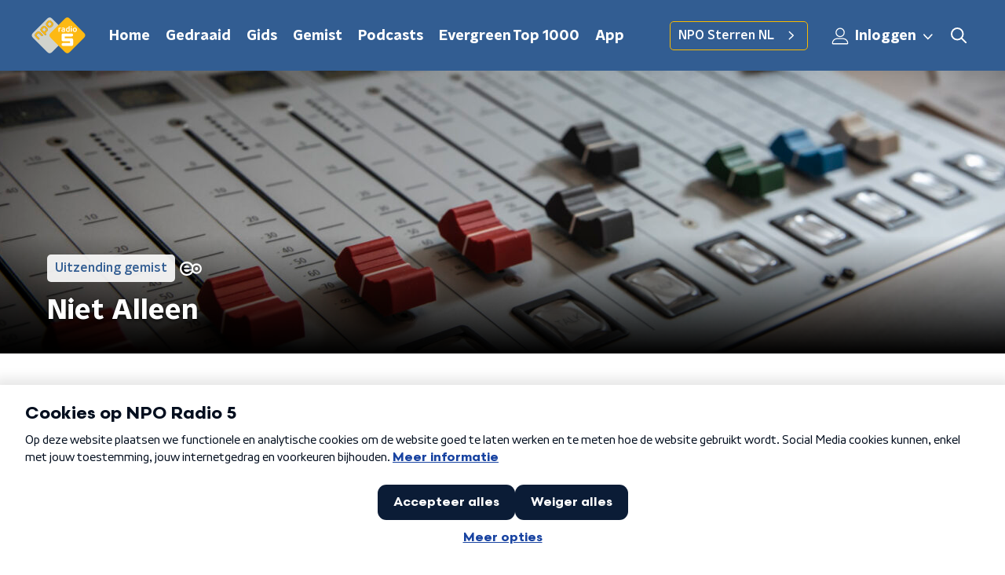

--- FILE ---
content_type: application/javascript
request_url: https://www.nporadio5.nl/_next/static/chunks/5194-3e08407ea0ada9d8.js
body_size: 8195
content:
"use strict";(self.webpackChunk_N_E=self.webpackChunk_N_E||[]).push([[5194],{2474:function(n,e,r){r.d(e,{Z:function(){return T}});var t=r(66383),o=r(92228),i=r(52322),a=r(63602),c=r(25237),u=r.n(c),l=r(35505),d=r(85400),s=r(34806),f=r(70865),m=r(96670),h=r(26297);function p(){var n=(0,o.Z)(["\n  fill: ",";\n"]);return p=function(){return n},n}var g=l.ZP.svg.withConfig({componentId:"sc-5205dc16-0"})(p(),(function(n){return n.color})),v=function(n){var e=n.size,r=void 0===e?16:e,t=(0,h.Z)(n,["size"]);return(0,i.jsx)(g,(0,m.Z)((0,f.Z)({height:"".concat(r/(16/19),"px"),version:"1.1",viewBox:"0 0 16 19",width:"".concat(r,"px"),xmlns:"http://www.w3.org/2000/svg"},t),{children:(0,i.jsx)("path",{d:"M5.286 10.286H3.857c-.236 0-.428-.193-.428-.429V8.43c0-.236.192-.429.428-.429h1.429c.235 0 .428.193.428.429v1.428c0 .236-.193.429-.428.429zm3.857-.429V8.43c0-.236-.193-.429-.429-.429H7.286c-.236 0-.429.193-.429.429v1.428c0 .236.193.429.429.429h1.428c.236 0 .429-.193.429-.429zm3.428 0V8.43c0-.236-.192-.429-.428-.429h-1.429c-.235 0-.428.193-.428.429v1.428c0 .236.193.429.428.429h1.429c.236 0 .428-.193.428-.429zm-3.428 3.429v-1.429c0-.236-.193-.428-.429-.428H7.286c-.236 0-.429.192-.429.428v1.429c0 .235.193.428.429.428h1.428c.236 0 .429-.193.429-.428zm-3.429 0v-1.429c0-.236-.193-.428-.428-.428H3.857c-.236 0-.428.192-.428.428v1.429c0 .235.192.428.428.428h1.429c.235 0 .428-.193.428-.428zm6.857 0v-1.429c0-.236-.192-.428-.428-.428h-1.429c-.235 0-.428.192-.428.428v1.429c0 .235.193.428.428.428h1.429c.236 0 .428-.193.428-.428zM16 4v12.571c0 .947-.768 1.715-1.714 1.715H1.714C.768 18.286 0 17.518 0 16.57V4c0-.946.768-1.714 1.714-1.714H3.43V.429c0-.236.192-.429.428-.429h1.429c.235 0 .428.193.428.429v1.857h4.572V.429c0-.236.193-.429.428-.429h1.429c.236 0 .428.193.428.429v1.857h1.715C15.232 2.286 16 3.054 16 4zm-1.714 12.357V5.714H1.714v10.643c0 .118.097.214.215.214H14.07c.118 0 .215-.096.215-.214z"})}))},x=r(23246);function b(){var n=(0,o.Z)(["\n  --width: 100%;\n\n  align-items: center;\n  display: flex;\n  flex-direction: row;\n  inline-size: var(--width);\n  position: relative;\n\n  @media (min-width: ","px) {\n    --width: auto;\n  }\n"]);return b=function(){return n},n}function Z(){var n=(0,o.Z)(["\n  inset-block-start: 50%;\n  inset-inline-end: 15px;\n  pointer-events: none;\n  position: absolute;\n  transform: translateY(-50%);\n"]);return Z=function(){return n},n}function w(){var n=(0,o.Z)(["\n  align-items: center;\n  background-color: #fff;\n  border-radius: ",";\n  border: ",";\n  display: flex;\n  margin-block-end: 10px;\n"]);return w=function(){return n},n}function C(){var n=(0,o.Z)(["\n  border-inline-end: 1px solid ",";\n  font-size: 1.125rem;\n  line-height: 1.4;\n  line-height: 26px;\n  padding: 0 10px;\n"]);return C=function(){return n},n}function k(){var n=(0,o.Z)(["\n  --width: 100%;\n\n  background-color: transparent;\n  block-size: 45px;\n  border-radius: ",";\n  border: 0;\n  box-sizing: border-box;\n  cursor: pointer;\n  font-size: 1rem;\n  font-weight: ",";\n  inline-size: var(--width);\n  line-height: 1.625;\n  margin: 0;\n  min-inline-size: 75px;\n  padding: 0 50px 0 10px;\n  white-space: nowrap;\n\n  @media (min-width: ","px) {\n    --width: auto;\n  }\n"]);return k=function(){return n},n}var j=u()((function(){return r.e(4695).then(r.bind(r,54695))}),{loadableGenerated:{webpack:function(){return[54695]}},ssr:!1}),I=l.ZP.div.withConfig({componentId:"sc-1a48077c-0"})(b(),x.J7.M),P=(0,l.ZP)(v).withConfig({componentId:"sc-1a48077c-1"})(Z()),z=l.ZP.div.withConfig({componentId:"sc-1a48077c-2"})(w(),(function(n){return n.theme.defaultBorderRadius}),(function(n){return n.theme.filtersBorder})),B=l.ZP.div.withConfig({componentId:"sc-1a48077c-3"})(C(),(function(n){return n.theme.textOnLightColor})),y=l.ZP.button.withConfig({componentId:"sc-1a48077c-4"})(k(),(function(n){return n.theme.defaultBorderRadius}),(function(n){return n.theme.semiboldFontWeight}),x.J7.M),T=(0,l.Zz)((function(n){var e=n.disableFutureDates,r=void 0!==e&&e,o=n.isSupportEmptyValue,c=void 0!==o&&o,u=n.name,l=n.setFieldValue,f=n.submitForm,m=n.theme,h=n.value,p=new Date,g=(0,t.Z)(function(n,e,r){return r&&!n?[e.getDate(),e.getMonth()+1,e.getFullYear()]:n.split("-")}(h,p,c),3),v=g[0],x=g[1],b=g[2],Z={day:Number(v),isEmptyValue:c&&!h,month:Number(x)-1,year:b},w=function(n,e,r){if(r&&!e)return"Alle dagen";var o=(0,t.Z)(e.split("-"),3),i=o[0],a=o[1],c=o[2];return n.getFullYear()===Number(c)&&n.getMonth()===Number(a)-1&&n.getDate()===Number(i)?"Vandaag":e}(p,h,c),C=function(n){return function(e){l(u,e.dateString),f(),n()}},k=function(n){return function(e){e.preventDefault(),n()}};return(0,i.jsxs)(i.Fragment,{children:[(0,i.jsx)(a.gN,{name:u,type:"hidden"}),(0,i.jsx)(d.Z,{trigger:function(n){var e=n.open;return(0,i.jsxs)(z,{children:[(0,i.jsx)(B,{onClick:k(e),children:"Dag"}),(0,i.jsxs)(I,{children:[(0,i.jsx)(y,{onClick:k(e),children:w}),(0,i.jsx)(P,{color:m.textOnLightColor})]})]})},children:function(n){var e=n.close;return(0,i.jsx)(s.Z,{close:e,children:(0,i.jsx)(j,{disableFutureDates:r,initialValues:Z,isSupportEmptyValue:c,onSubmit:C(e)})})}})]})}))},34806:function(n,e,r){var t=r(92228),o=r(52322),i=r(2784),a=r(35505),c=r(23246);function u(){var n=(0,t.Z)(["\n        width: 400px;\n        height: auto;\n        max-height: 100%;\n        box-shadow: 0 2px 15px rgba(0,0,0,0.75);\n      "]);return u=function(){return n},n}function l(){var n=(0,t.Z)(["\n      ","\n    "]);return l=function(){return n},n}function d(){var n=(0,t.Z)(["\n        width: auto;\n        min-width: 70%;\n        max-width: 1000px;\n        height: auto;\n        max-height: 100%;\n        box-shadow: 0 2px 15px rgba(0,0,0,0.75);\n      "]);return d=function(){return n},n}function s(){var n=(0,t.Z)(["\n      ","\n    "]);return s=function(){return n},n}function f(){var n=(0,t.Z)(["\n  display: flex;\n  flex-direction: column;\n  background-color: #fff;\n  width: 100vw;\n  height: 100vh;\n  min-width: 320px;\n  border-radius: ",";\n  overflow: hidden;\n\n  ","\n\n  ","\n"]);return f=function(){return n},n}function m(){var n=(0,t.Z)(["\n  background: transparent;\n  border: 0;\n  color: ",";\n  cursor: pointer;\n  font-size: 28px;\n  height: 50px;\n  line-height: 28px;\n  padding: 5px;\n  width: 50px;\n\n  @media (hover: hover) {\n    &:hover {\n      opacity: 1;\n    }\n  }\n"]);return m=function(){return n},n}function h(){var n=(0,t.Z)(["\n  padding: 15px;\n  overflow: hidden scroll;\n"]);return h=function(){return n},n}function p(){var n=(0,t.Z)(["\n  height: 54px;\n  flex-grow: 0;\n  background: ",";\n"]);return p=function(){return n},n}function g(){var n=(0,t.Z)(["\n  align-items: center;\n  background-color: rgba(0, 0, 0, 0.5);\n  bottom: 0;\n  display: flex;\n  justify-content: center;\n  left: 0;\n  position: fixed;\n  right: 0;\n  top: 0;\n  z-index: 999;\n"]);return g=function(){return n},n}var v=a.ZP.div.withConfig({componentId:"sc-687f7307-0"})(f(),(function(n){return n.theme.defaultBorderRadius}),(function(n){return!n.isFullscreen&&!n.isWide&&(0,a.iv)(l(),c.wO.S(u()))}),(function(n){return n.isWide&&(0,a.iv)(s(),c.wO.M(d()))})),x=a.ZP.button.withConfig({componentId:"sc-687f7307-1"})(m(),(function(n){var e=n.theme;return e.modalTitleBarColor?e.modalTitleBarColor:e.textOnDarkColor})),b=a.ZP.div.withConfig({componentId:"sc-687f7307-2"})(h()),Z=a.ZP.div.withConfig({componentId:"sc-687f7307-3"})(p(),(function(n){return n.theme.modalTitleBarBackground})),w=a.ZP.div.withConfig({componentId:"sc-687f7307-4"})(g());e.Z=function(n){var e=n.children,r=n.close,t=n.isFullscreen,a=void 0!==t&&t,c=n.isWide,u=void 0!==c&&c,l=(0,i.useRef)(null);return(0,o.jsx)(w,{onClick:function(n){l.current&&!l.current.isSameNode(n.target)||r()},ref:l,children:(0,o.jsxs)(v,{isFullscreen:a,isWide:u,children:[(0,o.jsx)(Z,{children:(0,o.jsx)(x,{"aria-label":"Sluit popup",onClick:r,children:"\xd7"})}),a?e:(0,o.jsx)(b,{children:e})]})})}},85400:function(n,e,r){var t=r(90581),o=r(21218),i=r(31265),a=r(52322),c=r(2784),u=r(28316),l=function(){return document.getElementById("modal-root")},d=function(n){(0,o.Z)(r,n);var e=(0,i.Z)(r);function r(n){var o;return(0,t.Z)(this,r),(o=e.call(this,n)).state={open:o.props.isOpen},o.close=function(){o.setState({open:!1})},o.open=function(){o.setState({open:!0})},"undefined"!==typeof document&&(o.el=document.createElement("div")),o}var c=r.prototype;return c.componentDidMount=function(){l().appendChild(this.el)},c.componentWillUnmount=function(){this.close(),l().removeChild(this.el)},c.render=function(){var n=this.close,e=this.open,r={close:n,open:e};return this.el?(0,a.jsxs)(a.Fragment,{children:[this.props.trigger({close:n,open:e}),this.state.open&&u.createPortal((0,a.jsx)(a.Fragment,{children:this.props.children(r)}),this.el)]}):this.props.trigger(r)},r}(c.Component);d.defaultProps={isOpen:!1,trigger:function(){return null}},e.Z=d},15007:function(n,e,r){r.d(e,{Z:function(){return nn}});var t=r(92228),o=r(52322),i=r(35505),a=r(17770),c=r(70865),u=r(96670),l=r(26297),d=r(43351),s=r(86557),f=r(47815),m=r(87296),h=r(23246);function p(){var n=(0,t.Z)(["\n  display: flex;\n  flex-direction: row;\n  gap: 20px;\n\n  @media (min-width: ","px) {\n    flex-direction: row;\n  }\n"]);return p=function(){return n},n}function g(){var n=(0,t.Z)(["\n  position: absolute;\n  bottom: 0;\n  left: 0;\n  padding: 15px 0;\n  width: 100%;\n  box-sizing: border-box;\n"]);return g=function(){return n},n}function v(){var n=(0,t.Z)(["\n      background: "," !important;\n    "]);return v=function(){return n},n}function x(){var n=(0,t.Z)(["\n  margin-left: ",";\n  height: 100%;\n\n  ","\n"]);return x=function(){return n},n}function b(){var n=(0,t.Z)(["\n  display: inline-block;\n  vertical-align: middle;\n  height: 18px;\n  margin: 0 6px;\n"]);return b=function(){return n},n}function Z(){var n=(0,t.Z)(["\n    position: absolute;\n    bottom: 10px;\n    right: 10px;\n    font-size: 16px;\n  "]);return Z=function(){return n},n}function w(){var n=(0,t.Z)(["\n  display: inline-block;\n  color: rgba(255, 255, 255, 0.85);\n  background-color: rgba(0, 0, 0, 0.5);\n  border-radius: ",";\n  padding: 5px 10px;\n  font-size: 14px;\n  margin-left: 10px;\n\n  ","\n"]);return w=function(){return n},n}function C(){var n=(0,t.Z)(["\n        display: none;\n      "]);return C=function(){return n},n}function k(){var n=(0,t.Z)(["\n      ","\n    "]);return k=function(){return n},n}function j(){var n=(0,t.Z)(["\n  ","\n\n  ","\n"]);return j=function(){return n},n}function I(){var n=(0,t.Z)(["\n  display: flex;\n  flex-direction: column;\n  align-items: center;\n  gap: 5px;\n  flex-shrink: 0;\n\n  @media (min-width: ","px) {\n    flex-direction: row;\n  }\n"]);return I=function(){return n},n}function P(){var n=(0,t.Z)(["\n    display: none;\n  "]);return P=function(){return n},n}function z(){var n=(0,t.Z)(["\n  ","\n\n  ","\n"]);return z=function(){return n},n}var B=i.ZP.div.withConfig({componentId:"sc-e7fd9719-0"})(p(),h.J7.XL),y=i.ZP.div.withConfig({componentId:"sc-e7fd9719-1"})(g()),T=(0,i.ZP)(f.Z).withConfig({componentId:"sc-e7fd9719-2"})(x(),(function(n){return n.theme.headlineTagMarginLeft||"20px"}),(function(n){var e=n.background;return Boolean(e)&&(0,i.iv)(v(),e)})),S=(0,i.ZP)(s.Z).withConfig({componentId:"sc-e7fd9719-3"})(b()),O=(0,i.iv)(w(),(function(n){return n.theme.defaultBorderRadius}),h.wO.L(Z())),H=i.ZP.span.withConfig({componentId:"sc-e7fd9719-4"})(j(),O,(function(n){return n.hasPortraitImageSource&&(0,i.iv)(k(),h.dW.M(C()))})),F=i.ZP.div.withConfig({componentId:"sc-e7fd9719-5"})(I(),h.J7.M),L=i.ZP.span.withConfig({componentId:"sc-e7fd9719-6"})(z(),O,h.wO.M(P())),M=(0,i.Zz)((function(n){var e=n.broadcasters,r=n.height,t=n.imageSource,i=void 0===t?"":t,a=n.label,s=void 0===a?null:a,f=n.labelAppearance,h=void 0===f?"":f,p=n.labelColor,g=n.portraitImageSource,v=void 0===g?"":g,x=n.theme,b=n.title,Z=n.titleAppearance,w=(0,l.Z)(n,["broadcasters","height","imageSource","label","labelAppearance","labelColor","portraitImageSource","theme","title","titleAppearance"]),C=(null===e||void 0===e?void 0:e.map((function(n){return{icon:(0,m.Z)(x.themeName,n.slug),name:n.name}})).filter((function(n){var e=n.icon;return Boolean(e)})))||[];return(0,o.jsxs)(y,(0,u.Z)((0,c.Z)({},w),{children:[s&&(0,o.jsxs)(B,{children:[(0,o.jsx)(T,{appearance:h,background:p,children:s}),C.length>0&&(0,o.jsx)(F,{children:C.map((function(n,e){var r=n.icon,t=n.name;return(0,o.jsx)(S,{alt:t,loading:"lazy",src:"/svg/broadcasters/".concat(r,".svg")},"icon-".concat(e))}))})]}),(0,o.jsx)(d.Z,{appearance:Z,height:r,title:b}),Boolean(i)&&(0,o.jsxs)(H,{hasPortraitImageSource:Boolean(v),children:["foto: ",i]}),Boolean(v)&&(0,o.jsxs)(L,{children:["foto: ",v]})]}))})),A=r(25237),N=r.n(A)()((function(){return r.e(8014).then(r.bind(r,38014))}),{ssr:!0});function V(){var n=(0,t.Z)(["\n    height: ",";\n  "]);return V=function(){return n},n}function U(){var n=(0,t.Z)(["\n  height: ",";\n  position: relative;\n  overflow: hidden;\n  z-index: 0;\n\n  ","\n"]);return U=function(){return n},n}function D(){var n=(0,t.Z)(["\n        max-width: 1400px;\n        margin: 0 auto;\n        background-color: initial;\n        background-size: 1400px;\n      "]);return D=function(){return n},n}function R(){var n=(0,t.Z)(["\n      ","\n    "]);return R=function(){return n},n}function J(){var n=(0,t.Z)(["\n        background-image: url(",");\n      "]);return J=function(){return n},n}function W(){var n=(0,t.Z)(["\n      ","\n    "]);return W=function(){return n},n}function E(){var n=(0,t.Z)(["\n      &:before {\n        content: '';\n        background-image: linear-gradient(to bottom, rgba(0, 0, 0, 0), rgba(0, 0, 0, 1));\n        height: 60px;\n        position: absolute;\n        bottom: 0;\n        left: 0;\n        right: 0;\n      }\n    "]);return E=function(){return n},n}function _(){var n=(0,t.Z)(["\n    &:before {\n      height: 150px;\n    }\n  "]);return _=function(){return n},n}function Y(){var n=(0,t.Z)(["\n  height: 100%;\n  background-image: ",";\n  background-size: cover;\n  background-repeat: no-repeat;\n  background-position: center center;\n\n  ","\n\n  ","\n\n  ","\n\n  ","\n"]);return Y=function(){return n},n}var G=i.ZP.div.withConfig({componentId:"sc-8cb63c32-0"})(U(),(function(n){return"high"===n.backgroundImageHeight?"360px":"240px"}),(function(n){return h.wO.XL(V(),"high"===n.backgroundImageHeight?"450px":"390px")})),X=i.ZP.div.withConfig({componentId:"sc-8cb63c32-1"})(Y(),(function(n){return'url("'.concat(n.imageUrl,'")')}),(function(n){return"secondary"===n.appearance&&(0,i.iv)(R(),h.wO.L(D()))}),(function(n){return Boolean(n.portraitImageUrl)&&(0,i.iv)(W(),h.dW.M(J(),n.portraitImageUrl))}),(function(n){return n.theme.pageHeaderWrapperGradient&&(0,i.iv)(E())}),h.wO.L(_())),K=function(n){var e=n.appearance,r=void 0===e?"primary":e,t=n.backgroundImageHeight,i=n.children,c=n.className,u=n.imageUrl,l=n.portraitImageUrl,d=n.showDecoration,s=void 0!==d&&d;return(0,o.jsxs)(G,{backgroundImageHeight:t,className:c,children:[(0,o.jsx)(X,{appearance:r,imageUrl:u,portraitImageUrl:l,children:(0,o.jsx)(N,{appearance:r,showDecoration:s})}),(0,o.jsx)(a.Z,{children:i})]})};function Q(){var n=(0,t.Z)(["\n      border-bottom: 5px solid ",";\n    "]);return Q=function(){return n},n}function $(){var n=(0,t.Z)(["\n  background-color: ",";\n\n  ","\n"]);return $=function(){return n},n}var q=i.ZP.div.withConfig({componentId:"sc-c0d67b74-0"})($(),(function(n){return n.fallbackColor}),(function(n){var e=n.borderBottomColor;return Boolean(e)&&(0,i.iv)(Q(),e)})),nn=(0,i.Zz)((function(n){var e=n.backgroundImageAppearance,r=n.backgroundImageHeight,t=void 0===r?"default":r,i=n.backgroundImagePortraitUrl,c=n.backgroundImageUrl,u=n.borderBottomColor,l=n.broadcasters,d=n.className,s=n.imageSource,f=n.label,m=n.labelAppearance,h=void 0===m?"primary":m,p=n.labelColor,g=n.portraitImageSource,v=n.showDecoration,x=n.theme,b=n.title,Z=n.titleAppearance;return(0,o.jsx)(q,{borderBottomColor:u,className:d,fallbackColor:x.pageHeaderFallbackColor,children:(0,o.jsx)(K,{appearance:e,backgroundImageHeight:t,imageUrl:c,portraitImageUrl:i,showDecoration:v,children:(0,o.jsx)(a.Z,{children:(0,o.jsx)(M,{broadcasters:l,height:t,imageSource:s,label:f,labelAppearance:h,labelColor:p,portraitImageSource:g,theme:x,title:b,titleAppearance:Z})})})})}))},4330:function(n,e,r){var t=r(92228),o=r(52322),i=r(35505),a=r(1190);function c(){var n=(0,t.Z)(["\n  display: flex;\n  height: 500px;\n  align-items: center;\n  justify-content: center;\n"]);return c=function(){return n},n}var u=i.ZP.div.withConfig({componentId:"sc-4f8f1d41-0"})(c());e.Z=(0,i.Zz)((function(n){var e=n.theme;return(0,o.jsx)(u,{children:(0,o.jsx)(a.Qv,{color:e.mainAccentColor,size:60})})}))},25757:function(n,e,r){r.d(e,{Z:function(){return j}});var t=r(70865),o=r(96670),i=r(26297),a=r(92228),c=r(52322),u=r(35505),l=r(63602),d=r(71950);function s(){var n=(0,a.Z)(["\n  position: relative;\n  display: flex;\n  flex-direction: row;\n  align-items: center;\n  flex: 1;\n"]);return s=function(){return n},n}function f(){var n=(0,a.Z)(["\n  inset-inline-end: 0;\n  pointer-events: none;\n  position: absolute;\n"]);return f=function(){return n},n}function m(){var n=(0,a.Z)(["\n  appearance: none;\n  background-color: transparent;\n  block-size: 45px;\n  border: none;\n  color: ",";\n  cursor: pointer;\n  font-size: 1rem;\n  font-weight: ",";\n  inline-size: 100%;\n  min-inline-size: 0;\n  padding-inline-end: 35px;\n\n  &,\n  & > * {\n    overflow: hidden;\n    white-space: nowrap;\n    text-overflow: ellipsis;\n  }\n\n  &:focus {\n    border-color: transparent;\n    outline: none;\n  }\n\n  &::-ms-expand {\n    display: none;\n  }\n\n  option {\n    color: ",";\n  }\n"]);return m=function(){return n},n}var h=u.ZP.div.withConfig({componentId:"sc-3eb62ff3-0"})(s()),p=(0,u.ZP)(d.Z).withConfig({componentId:"sc-3eb62ff3-1"})(f()),g=(0,u.ZP)(l.gN).withConfig({componentId:"sc-3eb62ff3-2"})(m(),(function(n){var e=n.customColor,r=n.theme;return e||r.textOnLightColor}),(function(n){return n.theme.semiboldFontWeight}),(function(n){return n.theme.textOnLightColor})),v=(0,u.Zz)((function(n){var e=n.children,r=n.customColor,a=n.theme,u=(0,i.Z)(n,["children","customColor","theme"]);return(0,c.jsxs)(h,{children:[(0,c.jsx)(g,(0,o.Z)((0,t.Z)({id:u.name},u),{as:"select",customColor:r,children:e})),(0,c.jsx)(p,{color:r||a.textOnLightColor})]})}));function x(){var n=(0,a.Z)(["\n  align-items: center;\n  ",";\n  block-size: 25px;\n  border: ",";\n  ","\n  border-radius: ",";\n  display: flex;\n  flex-direction: row;\n  gap: 10px;\n  padding: 10px;\n\n  ","\n"]);return x=function(){return n},n}function b(){var n=(0,a.Z)(["\n  color: ",";\n  font-size: 1.125rem;\n  line-height: 1.4;\n"]);return b=function(){return n},n}function Z(){var n=(0,a.Z)(["\n  align-self: stretch;\n  background-color: ",";\n  inline-size: 1px;\n"]);return Z=function(){return n},n}var w=u.ZP.div.withConfig({componentId:"sc-9bf8d163-0"})(x(),(function(n){return Boolean(n.theme.filtersBackground)&&"background-color: ".concat(n.theme.filtersBackground,";")}),(function(n){return n.theme.filtersBorder}),(function(n){return Boolean(n.customColor)&&"border-color: ".concat(n.customColor,";")}),(function(n){return n.theme.filtersBorderRadius||n.theme.defaultBorderRadius}),(function(n){return!n.noMargin&&"\n      margin-block-end: 10px;\n    "})),C=u.ZP.label.withConfig({componentId:"sc-9bf8d163-1"})(b(),(function(n){return n.customColor?n.customColor:n.theme.textOnLightColor})),k=u.ZP.div.withConfig({componentId:"sc-9bf8d163-2"})(Z(),(function(n){var e=n.customColor,r=n.theme;return e||r.textOnLightColor})),j=function(n){var e=n.className,r=n.customColor,a=n.labelText,u=n.noMargin,l=void 0!==u&&u,d=(0,i.Z)(n,["className","customColor","labelText","noMargin"]);return(0,c.jsxs)(w,{className:e,customColor:r,noMargin:l,children:[(0,c.jsx)(C,{customColor:r,htmlFor:d.name,children:a}),(0,c.jsx)(k,{customColor:r}),(0,c.jsx)(v,(0,o.Z)((0,t.Z)({},d),{customColor:r}))]})}},87490:function(n,e,r){r.d(e,{cK:function(){return k},ig:function(){return b}});var t=r(92228),o=r(52322),i=r(39097),a=r.n(i),c=r(35505),u=r(86557),l=r(34419),d=r(2998),s=r(71120),f=r(23246);function m(){var n=(0,t.Z)(["\n  --font-size: 0.875rem;\n\n  -webkit-box-orient: vertical;\n  color: ",";\n  display: -webkit-box;\n  font-size: var(--font-size);\n  -webkit-line-clamp: 3;\n  line-height: 1.375;\n  margin-block-end: 4px;\n  overflow: hidden;\n  word-break: break-word;\n\n  @media (max-width: ","px) {\n    color: ",";\n  }\n\n  @media (min-width: ","px) {\n    --font-size: 1rem;\n  }\n"]);return m=function(){return n},n}function h(){var n=(0,t.Z)(["\n  cursor: pointer;\n  display: flex;\n  position: relative;\n  text-decoration: none;\n  flex-direction: row;\n\n  img {\n    display: block;\n    flex-shrink: 0;\n    width: 130px;\n    background-color: #eee;\n    border-radius: 0 0 0 ",";\n  }\n\n  @media (max-width: ","px) {\n    border-radius: 5px;\n    box-shadow: 0 0 6px rgba(0, 0, 0, 0.25);\n  }\n\n  @media (min-width: ","px) {\n    flex-direction: column;\n\n    img {\n      width: 100%;\n      border-radius: ",";\n      margin-bottom: 10px;\n      box-shadow: 0 2px 4px rgba(0, 0, 0, 0.25);\n      transition: box-shadow 200ms ease;\n    }\n\n    @media (hover: hover) {\n      &:hover {\n        img {\n          box-shadow: ",";\n        }\n\n        div "," {\n          color: ",";\n        }\n      }\n    }\n  }\n"]);return h=function(){return n},n}function p(){var n=(0,t.Z)(["\n        background: ",";\n      "]);return p=function(){return n},n}function g(){var n=(0,t.Z)(["\n  @media (max-width: ","px) {\n    align-items: center;\n    background: ",";\n    border-radius: 0 "," "," 0;\n    display: flex;\n    height: 130px;\n    justify-content: flex-start;\n    padding-left: 15px;\n    padding-right: 10px;\n    transition: color 200ms ease;\n    width: 100%;\n\n    ","\n  }\n"]);return g=function(){return n},n}function v(){var n=(0,t.Z)(["\n  min-width: 95px;\n\n  @media (min-width: ","px) {\n    min-width: 100px;\n  }\n"]);return v=function(){return n},n}var x,b=(0,u.t)("/images/unknown_programme.webp"),Z=c.ZP.p.withConfig({componentId:"sc-7a8f3908-0"})(m(),(function(n){return n.programmeTileTextColor}),f.J7.S-1,(function(n){var e=n.active,r=n.programmeTileActiveTextColor,t=n.programmeTileTextColorOnBackground;return e?r:t}),f.J7.M),w=c.ZP.a.withConfig({componentId:"sc-7a8f3908-1"})(h(),(function(n){return n.theme.defaultBorderRadius}),f.J7.S-1,f.J7.S,(function(n){return n.theme.defaultBorderRadius}),(function(n){return n.theme.cardBoxShadow}),Z,(function(n){return null!==(x=n.theme.anchorHoverColor)&&void 0!==x?x:n.theme.mainAccentColor})),C=c.ZP.div.withConfig({componentId:"sc-7a8f3908-2"})(g(),f.J7.S-1,(function(n){return n.theme.lightBackgroundColor}),(function(n){return n.theme.defaultBorderRadius}),(function(n){return n.theme.defaultBorderRadius}),(function(n){return n.active&&(0,c.iv)(p(),n.programmeTileActiveBackground)})),k=(0,c.ZP)(s.r).withConfig({componentId:"sc-7a8f3908-3"})(v(),f.J7.S);e.ZP=function(n){var e=n.active,r=void 0!==e&&e,t=n.fromToTime,i=n.imageUrl,c=n.name,u=n.presenters,s=n.url,f=(0,d.t8)().state,m=f.programmeTileActiveBackground,h=f.programmeTileActiveTextColor,p=f.programmeTileTextColor,g=f.programmeTileTextColorOnBackground;return(0,o.jsx)(a(),{href:s,passHref:!0,children:(0,o.jsxs)(w,{children:[(0,o.jsx)(k,{active:r,children:t}),(0,o.jsx)(l.Z,{alt:c,imageSize:l.l.TILE,imageUrl:i||b}),(0,o.jsx)(C,{active:r,programmeTileActiveBackground:m,children:(0,o.jsxs)("div",{children:[(0,o.jsx)(Z,{active:r,as:"h3",programmeTileActiveTextColor:h,programmeTileTextColor:p,programmeTileTextColorOnBackground:g,children:c}),(0,o.jsx)(Z,{active:r,programmeTileActiveTextColor:h,programmeTileTextColor:p,programmeTileTextColorOnBackground:g,children:u})]})})]})})}},2998:function(n,e,r){r.d(e,{c$:function(){return m},sN:function(){return f},t8:function(){return s},xb:function(){return d}});var t=r(70865),o=r(96670),i=r(26297),a=r(52322),c=r(2784),u=r(35505),l=(0,c.createContext)({state:null}),d=(0,u.Zz)((function(n){var e=n.children,r=n.customState,i=n.initialVariant,u=n.theme,d=(0,c.useState)((0,o.Z)((0,t.Z)({},u[i],r),{variant:i}))[0];return(0,a.jsx)(l.Provider,{value:{state:d},children:d&&e})})),s=function(){return(0,c.useContext)(l)},f=function(n){return function(e){var r=e.initialVariant,o=e.customState,c=void 0===o?{}:o,u=(0,i.Z)(e,["initialVariant","customState"]);return(0,a.jsx)(d,{customState:c,initialVariant:r,children:(0,a.jsx)(n,(0,t.Z)({},u))})}},m=function(n){return function(e){var r=s().state;return(0,a.jsx)(n,(0,t.Z)({themedSectionState:r},e))}}},71120:function(n,e,r){r.d(e,{r:function(){return c}});var t=r(92228),o=r(35505),i=r(23246);function a(){var n=(0,t.Z)(["\n  position: absolute;\n  left: -6px;\n  top: -5px;\n  text-align: center;\n  padding: 5px 8px;\n  border-radius: ",";\n  font-size: 16px;\n  line-height: 14px;\n  font-weight: ",";\n  color: ",";\n  background: ",";\n\n  @media (min-width: ","px) {\n    left: -8px;\n    top: -10px;\n    padding: 10px;\n    font-size: 18px;\n    line-height: 16px;\n    border-radius: ",";\n  }\n"]);return a=function(){return n},n}var c=o.ZP.p.withConfig({componentId:"sc-523e8a98-0"})(a(),(function(n){var e=n.theme;return e.timeLabelBorderRadius||e.defaultBorderRadius}),(function(n){return n.theme.semiboldFontWeight}),(function(n){var e=n.active,r=n.theme;return e?r.timeLabelActiveTextColor:r.timeLabelInActiveTextColor}),(function(n){var e=n.active,r=n.theme;return e?r.timeLabelActiveBackgroundColor:r.timeLabelInactiveBackgroundColor}),i.J7.S,(function(n){var e=n.theme;return e.timeLabelBorderRadiusSUp||e.defaultBorderRadius}))},95194:function(n,e,r){var t=r(92228),o=r(52322),i=r(63602),a=r(5632),c=r(2784),u=r(35505),l=r(2474),d=r(15007),s=r(4330),f=r(25757),m=r(50374),h=r(87490),p=r(2998),g=r(23246),v=r(39376);function x(){var n=(0,t.Z)(["\n    padding-bottom: 75px;\n  "]);return x=function(){return n},n}function b(){var n=(0,t.Z)(["\n  ","\n"]);return b=function(){return n},n}function Z(){var n=(0,t.Z)(["\n    margin-bottom: 30px;\n  "]);return Z=function(){return n},n}function w(){var n=(0,t.Z)(["\n  margin-bottom: 20px;\n\n  ","\n"]);return w=function(){return n},n}function C(){var n=(0,t.Z)(["\n      grid-template-columns: repeat(3, 1fr);\n  "]);return C=function(){return n},n}function k(){var n=(0,t.Z)(["\n      grid-gap: 30px;\n  "]);return k=function(){return n},n}function j(){var n=(0,t.Z)(["\n      grid-template-columns: repeat(4, 1fr);\n  "]);return j=function(){return n},n}function I(){var n=(0,t.Z)(["\n  display: grid;\n  grid-gap: 15px;\n  grid-template-columns: repeat(1, 1fr);\n\n  ","\n\n  ","\n\n  ","\n"]);return I=function(){return n},n}function P(){var n=(0,t.Z)(["\n  display: flex;\n  flex-direction: column;\n"]);return P=function(){return n},n}function z(){var n=(0,t.Z)(["\n    flex-direction: row;\n\n    > div {\n      margin-right: 15px;\n      margin-bottom: 0;\n    }\n  "]);return z=function(){return n},n}function B(){var n=(0,t.Z)(["\n    justify-content: flex-end;\n\n    > div {\n      margin-left: 15px;\n      margin-right: 0;\n    }\n  "]);return B=function(){return n},n}function y(){var n=(0,t.Z)(["\n  display: flex;\n  flex-direction: column;\n  margin-bottom: 30px;\n\n  > div {\n    margin-bottom: 15px;\n  }\n\n  ","\n\n  ","\n"]);return y=function(){return n},n}function T(){var n=(0,t.Z)(["\n  color: ",";\n"]);return T=function(){return n},n}var S=(0,u.ZP)(m.Z).withConfig({componentId:"sc-b584cbfb-0"})(b(),g.wO.M(x())),O=u.ZP.div.withConfig({componentId:"sc-b584cbfb-1"})(w(),g.wO.M(Z())),H=u.ZP.div.withConfig({componentId:"sc-b584cbfb-2"})(I(),g.wO.S(C()),g.wO.M(k()),g.wO.L(j())),F=u.ZP.article.withConfig({componentId:"sc-b584cbfb-3"})(P()),L=u.ZP.div.withConfig({componentId:"sc-b584cbfb-4"})(y(),g.wO.S(z()),g.wO.M(B())),M=u.ZP.p.withConfig({componentId:"sc-b584cbfb-5"})(T(),(function(n){var e=n.textColor,r=n.theme;return"light"===e?r.textOnDarkColor:r.textOnLightColor}));e.Z=(0,u.Zz)((function(n){var e=n.channels,r=n.pageHeaderBackgroundImageUrl,t=n.pageHeaderLabel,u=n.pageHeaderShowDecoration,m=n.pageHeaderTitle,g=n.pageTextColor,x=void 0===g?"dark":g,b=n.programmes,Z=n.selectedChannel,w=n.showChannelPicker,C=void 0!==w&&w,k=n.theme,j=n.todayString,I=(0,a.useRouter)(),P=(0,v.r)().programmingUrl,z=(0,c.useState)(!1),B=z[0],y=z[1],T={channel:Z,day:j};return(0,c.useEffect)((function(){y(!1)}),[I.asPath]),(0,o.jsxs)(F,{children:[(0,o.jsx)(d.Z,{backgroundImageUrl:r,label:t,showDecoration:u,title:m}),(0,o.jsxs)(S,{backgroundFilter:k.mainContentSecondaryBackdropFilter,startSlantedHeight:k.mainContentDefaultSlantedHeight,children:[(0,o.jsx)(O,{children:(0,o.jsx)(i.J9,{initialValues:T,onSubmit:function(n){var e=n.day.split("-"),r=new Date(Number(e[2]),Number(e[1])-1,Number(e[0])),t=P({channel:n.channel,day:r.getDate(),month:r.getMonth()+1,year:r.getFullYear()});t!==I.asPath&&(y(!0),I.push(t))},children:function(n){var r=n.setFieldValue,t=n.submitForm,a=n.values;return(0,o.jsx)(i.l0,{children:(0,o.jsxs)(L,{children:[(0,o.jsx)(l.Z,{name:"day",setFieldValue:r,submitForm:t,value:a.day}),C&&(0,o.jsx)(f.Z,{labelText:"Channel",name:"channel",onChange:function(n){r("channel",n.target.value,!1),t()},value:a.channel,children:e.map((function(n){var e=n.id,r=n.name;return(0,o.jsx)("option",{value:e,children:r},e)}))})]})})}})}),B?(0,o.jsx)(s.Z,{}):(0,o.jsx)(p.xb,{initialVariant:"default",children:b.length>0?(0,o.jsx)(H,{children:b.map((function(n,e){var r=n.active,t=n.fromToTime,i=n.imageUrl,a=n.name,c=n.presenters,u=n.url;return(0,o.jsx)(h.ZP,{active:r,fromToTime:t,imageUrl:i,name:a,presenters:c,url:u},"programme".concat(e))}))}):(0,o.jsx)("div",{style:{minHeight:"200px"},children:(0,o.jsx)(M,{textColor:x,children:"Geen programmering gevonden voor deze dag."})})})]})]})}))},71950:function(n,e,r){var t=r(25237),o=r.n(t)()((function(){return r.e(5207).then(r.bind(r,55207))}),{ssr:!0});e.Z=o}}]);